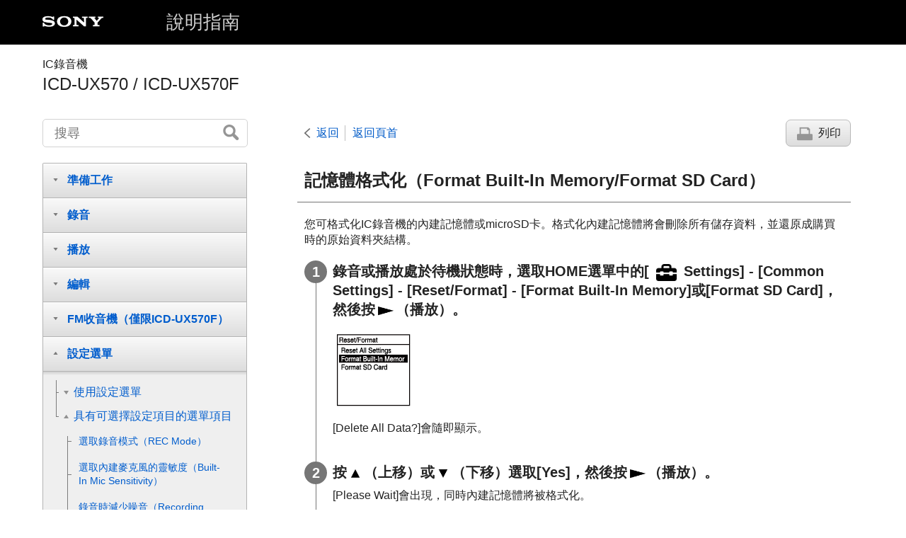

--- FILE ---
content_type: text/html
request_url: https://helpguide.sony.net/icd/u57/v1/zh-tw/contents/TP0002412035.html
body_size: 30658
content:
<!DOCTYPE html>
<html lang="zh-TW" dir="ltr" data-manual-number="5-006-945-31(1)">
<head>
<!-- saved from url=(0016)http://localhost -->
<meta charset="utf-8" />
<meta http-equiv="X-UA-Compatible" content="IE=edge" />
<meta name="format-detection" content="telephone=no" />
<meta name="viewport" content="width=device-width" />
<meta name="author" content="Sony Corporation" />
<meta name="copyright" content="Copyright 2019 Sony Corporation" />
<meta name="description" content="" />
<meta name="keywords" content="IC錄音機,ICD-UX570 / ICD-UX570F" />

<title>ICD-UX570 / ICD-UX570F | 說明指南 | 記憶體格式化（Format Built-In Memory/Format SD Card）</title>
<link href="../common/css/master.css" rel="stylesheet" />
<!--[if lt IE 9]><link href="../common/css/master_ie8.css" rel="stylesheet" /><![endif]-->
<link href="../common/css/en.css" rel="stylesheet" />
<link id="print_css" href="../common/css/print.css" rel="stylesheet" media="print" />
<!--[if lt IE 9]><script src="../common/js/html5shiv-printshiv.js"></script><![endif]-->
<script src="../search/resource.json" charset="utf-8"></script>
<script src="../common/js/search_library.js" charset="utf-8"></script>
<script src="../common/js/onload.js" charset="utf-8"></script>
<script src="../common/js/run_head.js" charset="utf-8"></script>

</head>
<body data-page-type="contents">

<header role="banner">
<div class="global">
<div class="inner"><img src="../common/img/logo.png" alt="SONY" class="global-logo" /><a href="../index.html" class="global-title">說明指南</a></div>
</div><!-- /.global -->
<div class="manual-name">
<div class="inner">
<h1><span class="category-name">IC錄音機</span><span class="model-name">ICD-UX570 / ICD-UX570F<span class="model-number"></span></span></h1>
</div>
</div><!-- /.manual-name -->
</header>

<div class="inner">
<div class="utility">
<ul class="utility-nav">
<li class="utility-menu"><a href="#menu"><img src="../common/img/icon_utility_menu.png" alt="menu" /></a></li>
<li class="utility-search"><a href="#header-search" id="header-search-toggle"><img src="../common/img/icon_utility_search.png" alt="搜尋" /></a></li>
</ul>
<form class="form-search" id="header-search" role="search" onsubmit="return false;">
<div><input type="text" id="id_search" class="form-search-input" value="" title="搜尋" onkeydown="fncSearchKeyDown(event.keyCode, this.value);" /><input type="image" id="id_search_button" class="form-search-button" alt="搜尋" src="../common/img/button_search.png" /></div>
</form>
</div><!-- /.utility -->

<noscript>
<div class="noscript">
<p>JavaScript 已停用。</p>
<p>請啟用JavaScript 並重新載入頁面。</p>
</div>
</noscript>

<ul class="page-nav">
<li class="back"><a href="javascript:history.back();">返回</a></li>
<li class="top"><a href="../index.html">返回頁首</a></li>
<li class="print"><a href="javascript:openPrintWindow();">列印</a></li>
</ul><!-- /.page-nav -->

<main role="main" id="main">
<h2 id="id_title">記憶體格式化（<span class="uicontrol">Format Built-In Memory</span>/<span class="uicontrol">Format SD Card</span>）</h2>
<div id="id_content">

<div class="abstract">
<p>您可格式化IC錄音機的內建記憶體或<span class="uicontrol">microSD</span>卡。格式化內建記憶體將會刪除所有儲存資料，並還原成購買時的原始資料夾結構。</p>
</div>
<div class="taskbody">
  <ol class="step-list">
    <li class="step">
<div class="step-desc">錄音或播放處於待機狀態時，選取<span class="uicontrol">HOME</span>選單中的[<span class="uicontrol">
<img src="image/iG070.png" alt=""/> Settings</span>] - [<span class="uicontrol">Common Settings</span>] - [<span class="uicontrol">Reset/Format</span>] - [<span class="uicontrol">Format Built-In Memory</span>]或[<span class="uicontrol">Format SD Card</span>]，然後按<img src="image/souni_play.png" alt=""/>（播放）。</div>
      <div class="stepresult">
        <p class="img-left">
<img src="image/SX_window_set13e.png" alt="" style="display:block;"/>
</p>
        <p>[<span class="uicontrol">Delete All Data?</span>]會隨即顯示。</p>
      </div>
    </li>
    <li class="step">
<div class="step-desc">按<img src="image/souni_tri_up.png" alt=""/>（上移）或<img src="image/souni_tri_dwn.png" alt=""/>（下移）選取[<span class="uicontrol">Yes</span>]，然後按<img src="image/souni_play.png" alt=""/>（播放）。</div>
      <div class="stepresult">[<span class="uicontrol">Please Wait</span>]會出現，同時內建記憶體將被格式化。</div>
    </li>
    <li class="step">
<div class="step-desc">按住<span class="uicontrol">BACK/HOME</span>返回<span class="uicontrol">HOME</span>選單。</div>
      <div class="stepresult">若要返回您顯示<span class="uicontrol">HOME</span>選單前的畫面，請按<span class="uicontrol">
<img src="image/souni_stop.png" alt=""/>STOP</span>。</div>
    </li>
  </ol>
  <div class="postreq">
    <div class="note">
<h4>注意</h4>
      
      <ul>
        <li>
          <p>如果第一次在IC錄音機上使用<span class="uicontrol">microSD</span>卡，務必使用IC錄音機格式化<span class="uicontrol">microSD</span>卡。</p>
        </li>
        <li>
          請注意，格式化內建記憶體或<span class="uicontrol">microSD</span>卡將會刪除所有儲存資料，包括受保護的檔案與<span class="uicontrol">Sound Organizer 2</span>，且您將無法在格式化後還原任何資料。
        </li>
        
      </ul>
    </div>
    <div class="hint">
<h4>提示</h4>
      
      <ul>
        <li>若要取消格式化程序，請依步驟2選取[<span class="uicontrol">No</span>]。</li>
      </ul>
    </div>
  </div>
</div>

</div><!-- /#id_content -->
<div class="return-pagetop"><a href="#top">到達頁面頂端</a></div>
<p style="margin-bottom:1.25em;"> 說明指南的內容可能因為產品規格更新而變更，恕不另行通知。 </p>

<div id="questionnaire"class="questionnaire"></div>
</main>

<div id="sub">
<div class="scrollable">
<nav role="navigation" id="menu">
<ul class="level1">
<li><button type="button"><span>準備工作</span></button>
<ul class="level2">
<li><a href="TP0002411942.html"><span>零件與控制按鈕</span></a></li>
<li><button type="button"><span>HOME選單/OPTION選單</span></button>
<ul class="level3">
<li><a href="TP0002419872.html"><span>使用<span class="uicontrol">HOME</span>選單</span></a></li>
<li><a href="TP0002419873.html"><span>使用<span class="uicontrol">OPTION</span>選單</span></a></li>
<li><a href="TP0002428656.html"><span><span class="uicontrol">OPTION</span>選單項目清單</span></a></li>
</ul>
</li>
<li><a href="TP0002420492.html"><span>關於資料夾和檔案</span></a></li>
<li><button type="button"><span>顯示視窗</span></button>
<ul class="level3">
<li><a href="TP0002419874.html"><span>顯示<span class="uicontrol">HOME</span>選單時的顯示視窗</span></a></li>
<li><a href="TP0002411943.html"><span>錄音期間或待機時的顯示視窗</span></a></li>
<li><a href="TP0002411945.html"><span>播放期間的顯示視窗</span></a></li>
<li><a href="TP0002426522.html"><span>錄音資訊顯示時的顯示視窗</span></a></li>
<li><a href="TP0002411946.html"><span>收聽FM收音機時的顯示視窗（僅限ICD-UX570F）</span></a></li>
<li><a href="TP0002411947.html"><span>在錄製FM收音機廣播時的顯示畫面（僅限ICD-UX570F）</span></a></li>
<li><a href="TP0002411949.html"><span>目前檔案資訊顯示時的顯示視窗</span></a></li>
<li><a href="TP0002411950.html"><span>檔案搜尋類別顯示時的顯示視窗</span></a></li>
</ul>
</li>
<li><button type="button"><span>電源</span></button>
<ul class="level3">
<li><a href="TP0002411953.html"><span>使用電腦對電池充電</span></a></li>
<li><a href="TP0002411954.html"><span>從電腦上取下IC錄音機</span></a></li>
<li><a href="TP0002411955.html"><span>透過USB交流電轉換器使用/充電IC錄音機</span></a></li>
<li><a href="TP0002411956.html"><span>從USB交流電轉換器取下IC錄音機</span></a></li>
<li><a href="TP0002411957.html"><span>開啟電源</span></a></li>
<li><a href="TP0002411958.html"><span>關閉電源</span></a></li>
<li><a href="TP0002419875.html"><span>使用螢幕關閉計時器</span></a></li>
</ul>
</li>
<li><a href="TP0002411961.html"><span>進行初始設定</span></a></li>
<li><button type="button"><span>防止意外操作</span></button>
<ul class="level3">
<li><a href="TP0002413272.html"><span>將IC錄音機切換至HOLD狀態（HOLD）</span></a></li>
<li><a href="TP0002411967.html"><span>將IC錄音機解除HOLD狀態</span></a></li>
</ul>
</li>
<li><button type="button"><span>保持音量（僅限歐洲機型）</span></button>
<ul class="level3">
<li><a href="TP0002419877.html"><span>保持適當音量（僅限歐洲機型）</span></a></li>
</ul>
</li>
</ul>
</li>
<li><button type="button"><span>錄音</span></button>
<ul class="level2">
<li><button type="button"><span>錄音</span></button>
<ul class="level3">
<li><a href="TP0002426889.html"><span>錄製到內建記憶體</span></a></li>
<li><a href="TP0002426899.html"><span>有關錄音音量指南</span></a></li>
<li><a href="TP0002411972.html"><span>監聽錄音</span></a></li>
<li><a href="TP0002411973.html"><span>錄音時可用的其他操作</span></a></li>
<li><a href="TP0002426520.html"><span>變更錄音檔的記憶儲存空間和儲存資料夾</span></a></li>
</ul>
</li>
<li><button type="button"><span>其他錄音操作/設定</span></button>
<ul class="level3">
<li><a href="TP0002411974.html"><span>選取適合每種情況的錄音場景</span></a></li>
<li><a href="TP0002411975.html"><span>自訂[My Scene]的錄音設定</span></a></li>
<li><a href="TP0002427821.html"><span>選取錄音功能（<span class="uicontrol">Focused/Wide</span>）</span></a></li>
<li><a href="TP0002411976.html"><span>改善錄音品質的要點</span></a></li>
<li><a href="TP0002411977.html"><span>Scene Select功能的錄音場景預設設定</span></a></li>
<li><a href="TP0002411959.html"><span>使用<span class="uicontrol">microSD</span>卡儲存錄音檔</span></a></li>
<li><a href="TP0002426518.html"><span>使用錄音延遲功能</span></a></li>
<li><a href="TP0002426912.html"><span>切換記憶儲存空間以繼續錄音（<span class="uicontrol">Cross-Memory REC</span>）</span></a></li>
<li><a href="TP0002411978.html"><span>響應輸入音量開始自動錄音 – <span class="uicontrol">VOR</span>功能</span></a></li>
</ul>
</li>
<li><button type="button"><span>使用其他裝置進行錄音</span></button>
<ul class="level3">
<li><a href="TP0002411979.html"><span>用外接麥克風錄音</span></a></li>
<li><a href="TP0002411980.html"><span>使用同步錄音功能（<span class="uicontrol">SYNC REC</span>）從外部裝置進行錄音</span></a></li>
<li><a href="TP0002429189.html"><span>不使用同步錄音功能錄音</span></a></li>
</ul>
</li>
<li><button type="button"><span>使用外部裝置進行錄音</span></button>
<ul class="level3">
<li><a href="TP0002411982.html"><span>錄製外部裝置上IC錄音機的播放音訊</span></a></li>
</ul>
</li>
</ul>
</li>
<li><button type="button"><span>播放</span></button>
<ul class="level2">
<li><button type="button"><span>播放</span></button>
<ul class="level3">
<li><a href="TP0002411964.html"><span>播放檔案</span></a></li>
<li><a href="TP0002426519.html"><span>選取檔案</span></a></li>
<li><a href="TP0002426512.html"><span>使用曲目標記清單找到播放點（<span class="uicontrol">Track Mark List</span>）</span></a></li>
<li><a href="TP0002411984.html"><span>說明播放時可執行的各種操作</span></a></li>
</ul>
</li>
<li><button type="button"><span>其他播放操作/設定</span></button>
<ul class="level3">
<li><a href="TP0002411985.html"><span>減少播放音訊中的雜訊，使人聲更清晰 – Clear Voice功能</span></a></li>
<li><a href="TP0002728845.html"><span>將聲音柔弱的錄音檔音量調整至最高，使錄音聲音更清晰（<span class="uicontrol">Normalize</span>）</span></a></li>
<li><a href="TP0002411987.html"><span>調整播放速度 – DPC（Digital Pitch Control）功能</span></a></li>
<li><a href="TP0002429187.html"><span>選取音質設定（<span class="uicontrol">Equalizer</span>）</span></a></li>
<li><a href="TP0002411990.html"><span>選取播放模式</span></a></li>
<li><a href="TP0002411991.html"><span>指定要重複播放的段落（A-B重播）</span></a></li>
<li><a href="TP0002427820.html"><span>重複播放目前檔案（按住重播）</span></a></li>
<li><a href="TP0002426516.html"><span>在已儲存檔案清單中指定播放範圍</span></a></li>
<li><a href="TP0002411992.html"><span>聆聽高音量聲音</span></a></li>
<li><a href="TP0002411993.html"><span>向前/向後搜尋（提示/倒帶）</span></a></li>
<li><a href="TP0002728847.html"><span>快速找到所需的錄音部分（<span class="uicontrol">Time Jump</span>）</span></a></li>
<li><a href="TP0002412024.html"><span>向前/向後跳轉固定秒數（<span class="uicontrol">Easy Search</span>）</span></a></li>
</ul>
</li>
</ul>
</li>
<li><button type="button"><span>編輯</span></button>
<ul class="level2">
<li><button type="button"><span>刪除</span></button>
<ul class="level3">
<li><a href="TP0002411996.html"><span>刪除檔案</span></a></li>
<li><a href="TP0002411997.html"><span>在搜尋資料夾或清單中刪除所有檔案</span></a></li>
<li><a href="TP0002426515.html"><span>刪除資料夾</span></a></li>
</ul>
</li>
<li><button type="button"><span>整理檔案</span></button>
<ul class="level3">
<li><a href="TP0002411998.html"><span>將檔案移到不同的資料夾</span></a></li>
<li><a href="TP0002411999.html"><span>將檔案複製到不同的資料夾</span></a></li>
<li><a href="TP0002426514.html"><span>建立資料夾</span></a></li>
</ul>
</li>
<li><button type="button"><span>使用曲目標記</span></button>
<ul class="level3">
<li><a href="TP0002412000.html"><span>新增曲目標記</span></a></li>
<li><a href="TP0002426513.html"><span>自動新增曲目標記</span></a></li>
<li><a href="TP0002412001.html"><span>刪除曲目標記</span></a></li>
<li><a href="TP0002412002.html"><span>一次刪除所選檔案中的所有曲目標記</span></a></li>
</ul>
</li>
<li><button type="button"><span>分割檔案</span></button>
<ul class="level3">
<li><a href="TP0002412003.html"><span>在播放點上分割檔案</span></a></li>
<li><a href="TP0002412004.html"><span>在所有的曲目標記點上分割檔案</span></a></li>
</ul>
</li>
<li><button type="button"><span>變更名稱</span></button>
<ul class="level3">
<li><a href="TP0002412005.html"><span>變更資料夾名稱</span></a></li>
<li><a href="TP0002412006.html"><span>變更檔案名稱</span></a></li>
</ul>
</li>
<li><a href="TP0002412007.html"><span>保護檔案</span></a></li>
</ul>
</li>
<li><button type="button"><span>FM收音機（僅限ICD-UX570F）</span></button>
<ul class="level2">
<li><button type="button"><span>指派FM收音機電臺</span></button>
<ul class="level3">
<li><a href="TP0002412008.html"><span>自動指派FM收音機電臺至預設號碼（<span class="uicontrol">Auto Preset</span>）（僅限ICD-UX570F）</span></a></li>
<li><a href="TP0002412009.html"><span>手動指派FM收音機電臺至預設號碼（僅限ICD-UX570F）</span></a></li>
<li><a href="TP0002412010.html"><span>清除FM收音機預設號碼指派（僅限ICD-UX570F）</span></a></li>
</ul>
</li>
<li><button type="button"><span>調整至收音機電臺</span></button>
<ul class="level3">
<li><a href="TP0002412011.html"><span>調整FM收音機電臺（僅限ICD-UX570F）</span></a></li>
</ul>
</li>
<li><button type="button"><span>錄製收音機廣播</span></button>
<ul class="level3">
<li><a href="TP0002412014.html"><span>錄製FM收音機廣播（僅限ICD-UX570F）</span></a></li>
</ul>
</li>
<li><button type="button"><span>變更收音機設定</span></button>
<ul class="level3">
<li><a href="TP0002412016.html"><span>選取FM收音機掃描的靈敏度（僅限ICD-UX570F）</span></a></li>
<li><a href="TP0002412017.html"><span>在內建喇叭和耳機之間切換FM收音機輸出（僅限ICD-UX570F）</span></a></li>
</ul>
</li>
</ul>
</li>
<li><button type="button"><span>設定選單</span></button>
<ul class="level2">
<li><button type="button"><span>使用設定選單</span></button>
<ul class="level3">
<li><a href="TP0002412019.html"><span>Settings選單項目清單</span></a></li>
</ul>
</li>
<li><button type="button"><span>具有可選擇設定項目的選單項目</span></button>
<ul class="level3">
<li><a href="TP0002412020.html"><span>選取錄音模式（<span class="uicontrol">REC Mode</span>）</span></a></li>
<li><a href="TP0002426887.html"><span>選取內建麥克風的靈敏度（<span class="uicontrol">Built-In Mic Sensitivity</span>）</span></a></li>
<li><a href="TP0002412022.html"><span>錄音時減少噪音（<span class="uicontrol">Recording Filter</span>）</span></a></li>
<li><a href="TP0002426894.html"><span>選取音訊輸入類型及外接麥克風的靈敏度（<span class="uicontrol">Ext. Input Setting</span>）</span></a></li>
<li><a href="TP0002426891.html"><span>開啟或關閉操作指示燈（<span class="uicontrol">LED</span>）</span></a></li>
<li><a href="TP0002411963.html"><span>設定顯示語言（Language）</span></a></li>
<li><a href="TP0002411962.html"><span>設定時鐘（<span class="uicontrol">Date &amp; Time</span>）</span></a></li>
<li><a href="TP0002426521.html"><span>選取日期顯示格式（Date Display Format）</span></a></li>
<li><a href="TP0002412029.html"><span>選取時鐘顯示格式（<span class="uicontrol">Time Display</span>）</span></a></li>
<li><a href="TP0002412030.html"><span>開啟或關閉嗶聲（<span class="uicontrol">Beep</span>）</span></a></li>
<li><a href="TP0002412032.html"><span>使用睡眠計時器（<span class="uicontrol">Sleep Timer</span>）</span></a></li>
<li><a href="TP0002412033.html"><span>設定自動關閉IC錄音機前的閒置時間（<span class="uicontrol">Auto Power Off</span>）</span></a></li>
<li><a href="TP0002412034.html"><span>將所有選單設定重設為預設設定（<span class="uicontrol">Reset All Settings</span>）</span></a></li>
<li><a href="TP0002412035.html"><span>記憶體格式化（<span class="uicontrol">Format Built-In Memory</span>/<span class="uicontrol">Format SD Card</span>）</span></a></li>
<li><a href="TP0002419878.html"><span>檢查剩餘錄音時間（<span class="uicontrol">Available Rec. Time</span>）</span></a></li>
<li><a href="TP0002412036.html"><span>檢查IC錄音機的相關資訊（<span class="uicontrol">System Information</span>）</span></a></li>
</ul>
</li>
</ul>
</li>
<li><button type="button"><span>電腦</span></button>
<ul class="level2">
<li><a href="TP0002412037.html"><span>將IC錄音機連接到電腦</span></a></li>
<li><a href="TP0002412038.html"><span>資料夾和檔案的結構</span></a></li>
<li><a href="TP0002412039.html"><span>將IC錄音機上的檔案複製到電腦</span></a></li>
<li><a href="TP0002412040.html"><span>將電腦上的音樂檔案複製到IC錄音機</span></a></li>
<li><a href="TP0002412041.html"><span>在IC錄音機上播放從電腦複製的音樂檔案</span></a></li>
<li><a href="TP0002412042.html"><span>將IC錄音機當作USB儲存裝置</span></a></li>
</ul>
</li>
<li><button type="button"><span>軟體</span></button>
<ul class="level2">
<li><a href="TP0002412043.html"><span>可利用<span class="uicontrol">Sound Organizer 2</span>進行的操作（僅限<span class="uicontrol">Windows</span>）</span></a></li>
<li><a href="TP0002412044.html"><span><span class="uicontrol">Sound Organizer 2</span>的系統需求</span></a></li>
<li><a href="TP0002412045.html"><span>安裝<span class="uicontrol">Sound Organizer 2</span>（僅限<span class="uicontrol">Windows</span>）</span></a></li>
<li><a href="TP0002412046.html"><span>Sound Organizer 2視窗（僅限Windows）</span></a></li>
</ul>
</li>
<li><button type="button"><span>規格</span></button>
<ul class="level2">
<li><a href="TP0002412047.html"><span>相容的記憶卡</span></a></li>
<li><a href="TP0002412048.html"><span>系統需求</span></a></li>
<li><a href="TP0002426902.html"><span>技術規格</span></a></li>
<li><a href="TP0002426885.html"><span>最長錄音時間</span></a></li>
<li><a href="TP0002419880.html"><span>最長播放時間/音樂檔案數量</span></a></li>
<li><a href="TP0002426882.html"><span>內建充電電池使用時間</span></a></li>
</ul>
</li>
<li><button type="button"><span>宣告</span></button>
<ul class="level2">
<li><a href="TP0002412054.html"><span>商標</span></a></li>
<li><button type="button"><span>支援網站 </span></button>
<ul class="level3">
<li><a href="TP0002412056.html"><span>客戶支援網站</span></a></li>
</ul>
</li>
</ul>
</li>
<li><button type="button"><span>如有問題/疑難排除</span></button>
<ul class="level2">
<li><a href="TP0002412057.html"><span>疑難排除</span></a></li>
<li><a href="TP0002419881.html"><span>重新啟動IC錄音機</span></a></li>
<li><button type="button"><span>噪音</span></button>
<ul class="level3">
<li><a href="TP0002412059.html"><span>錄製的檔案很吵雜、難以瞭解。</span></a></li>
<li><a href="TP0002412060.html"><span>錄製的檔案很吵雜，並且您希望錄到較少的噪音。</span></a></li>
<li><a href="TP0002412061.html"><span>已錄下沙沙聲。</span></a></li>
<li><a href="TP0002412062.html"><span>錄下破音或破碎聲。</span></a></li>
<li><a href="TP0002412063.html"><span>使用外接麥克風（未隨附）錄製時，會錄下噪音。</span></a></li>
<li><a href="TP0002412064.html"><span>使用耳機（未隨附）播放時聽見噪音。</span></a></li>
<li><a href="TP0002426511.html"><span>您從外部裝置錄製之音訊的音量太低，或透過內建喇叭收聽音訊時聽見嘎吱聲。</span></a></li>
<li><a href="TP0002413273.html"><span>即使開啟Clear Voice功能，仍在播放期間聽見噪音。</span></a></li>
</ul>
</li>
<li><button type="button"><span>電源</span></button>
<ul class="level3">
<li><a href="TP0002412065.html"><span>IC錄音機未開啟或按下任何按鈕都無法運作。</span></a></li>
<li><a href="TP0002412066.html"><span>無法關閉IC錄音機。</span></a></li>
<li><a href="TP0002412067.html"><span>IC錄音機自動關機。</span></a></li>
<li><a href="TP0002412068.html"><span>IC錄音機的電池使用時間縮短。</span></a></li>
</ul>
</li>
<li><button type="button"><span>充電</span></button>
<ul class="level3">
<li><a href="TP0002412069.html"><span>不能透過將IC錄音機連接至電腦以對電池充電。</span></a></li>
<li><a href="TP0002412070.html"><span>電池指示燈未出現在顯示視窗上或在充電期間消失。</span></a></li>
<li><a href="TP0002428655.html"><span>在電池指示燈應該顯示的位置看見充電錯誤指示燈閃爍。</span></a></li>
</ul>
</li>
<li><button type="button"><span>一般操作</span></button>
<ul class="level3">
<li><a href="TP0002412072.html"><span>IC錄音機不能正確運作。</span></a></li>
<li><a href="TP0002412073.html"><span>操作指示燈不亮。</span></a></li>
</ul>
</li>
<li><button type="button"><span>錄音</span></button>
<ul class="level3">
<li><a href="TP0002412074.html"><span>無法錄製檔案。</span></a></li>
<li><a href="TP0002429177.html"><span>您無法在SD卡上儲存錄音內容。</span></a></li>
<li><a href="TP0002412075.html"><span>錄音被中斷。</span></a></li>
<li><a href="TP0002412076.html"><span><span class="uicontrol">VOR</span>功能無法作用。</span></a></li>
<li><a href="TP0002412077.html"><span>從外部裝置錄音時，輸入音量太大或不夠大。</span></a></li>
<li><a href="TP0002429175.html"><span>其他裝置的錄音自行停止。</span></a></li>
<li><a href="TP0002426896.html"><span>輸入聲音失真。</span></a></li>
</ul>
</li>
<li><button type="button"><span>播放</span></button>
<ul class="level3">
<li><a href="TP0002412078.html"><span>播放音量很小聲。</span></a></li>
<li><a href="TP0002412079.html"><span>聽不見內建喇叭的聲音。</span></a></li>
<li><a href="TP0002412080.html"><span>即使連接耳機（未隨附），還是聽見內建喇叭的聲音。</span></a></li>
<li><a href="TP0002429188.html"><span><span class="uicontrol">Equalizer</span>功能不會變更音質。</span></a></li>
<li><a href="TP0002412082.html"><span>播放速度太快或太慢。</span></a></li>
<li><a href="TP0002728846.html"><span>您無法移至下一個或上一個檔案。</span></a></li>
<li><a href="TP0002728849.html"><span>您無法使用A-B重播。</span></a></li>
<li><a href="TP0002728848.html"><span>您無法執行時間跳躍。</span></a></li>
<li><a href="TP0002728844.html"><span>時間跳躍±10%與檔案時間值除以10不相符。</span></a></li>
</ul>
</li>
<li><button type="button"><span>編輯</span></button>
<ul class="level3">
<li><a href="TP0002412084.html"><span>無法分割檔案。</span></a></li>
<li><a href="TP0002412085.html"><span>無法移動檔案。</span></a></li>
<li><a href="TP0002412086.html"><span>無法將檔案複製到不同的資料夾。</span></a></li>
<li><a href="TP0002428679.html"><span>未偵測到曲目標記。</span></a></li>
<li><a href="TP0002427819.html"><span>您建立的資料夾或檔案沒有顯示。</span></a></li>
</ul>
</li>
<li><button type="button"><span>時鐘</span></button>
<ul class="level3">
<li><a href="TP0002412088.html"><span>檔案錄製日期會以[<span class="uicontrol">----/--/--</span>]或[<span class="uicontrol">--:--</span>]顯示。</span></a></li>
</ul>
</li>
<li><button type="button"><span>顯示</span></button>
<ul class="level3">
<li><a href="TP0002419882.html"><span>顯示視窗關閉太快。</span></a></li>
<li><a href="TP0002412090.html"><span>顯示視窗上的剩餘錄音時間，比電腦上顯示的時間短。</span></a></li>
</ul>
</li>
<li><button type="button"><span>檔案</span></button>
<ul class="level3">
<li><a href="TP0002412091.html"><span>[<span class="uicontrol">Memory Full</span>]訊息顯示，且無法開始錄音。</span></a></li>
<li><a href="TP0002412092.html"><span>[<span class="uicontrol">File Full</span>]訊息顯示，且無法操作IC錄音機。</span></a></li>
<li><a href="TP0002412093.html"><span>未偵測到microSD卡。</span></a></li>
</ul>
</li>
<li><button type="button"><span>電腦</span></button>
<ul class="level3">
<li><a href="TP0002412095.html"><span>資料夾或檔案名稱顯示為不可讀字元。</span></a></li>
<li><a href="TP0002412096.html"><span>檔案複製時間太久。</span></a></li>
<li><a href="TP0002412097.html"><span>電腦沒有偵測到IC錄音機，因此您無法從電腦傳輸資料夾/檔案。</span></a></li>
<li><a href="TP0002412098.html"><span>您從電腦傳送的檔案沒有出現在IC錄音機上，且無法播放檔案。</span></a></li>
<li><a href="TP0002412099.html"><span>電腦沒有啟動。</span></a></li>
</ul>
</li>
<li><button type="button"><span>FM收音機（僅限ICD-UX570F）</span></button>
<ul class="level3">
<li><a href="TP0002412100.html"><span>聽不見內建喇叭的聲音（僅限ICD-UX570F）。</span></a></li>
<li><a href="TP0002412101.html"><span>即使連接耳機（未隨附），還是聽見內建喇叭的聲音（僅限ICD-UX570F）。</span></a></li>
<li><a href="TP0002412102.html"><span>FM收音機信號微弱或音質不佳（僅限ICD-UX570F）。</span></a></li>
<li><a href="TP0002412103.html"><span>收聽FM收音機時電視影像失真（僅限ICD-UX570F）。</span></a></li>
<li><a href="TP0002412104.html"><span>無法調整FM收音機電臺，或聽到大量靜電噪聲（僅限ICD-UX570F）。</span></a></li>
<li><a href="TP0002412105.html"><span>無法將FM收音機電臺指派至預設號碼（僅限ICD-UX570F）。</span></a></li>
</ul>
</li>
<li><button type="button"><span>軟體操作（Sound Organizer 2）</span></button>
<ul class="level3">
<li><a href="TP0002412106.html"><span>無法安裝Sound Organizer 2。</span></a></li>
<li><a href="TP0002412107.html"><span><span class="uicontrol">Sound Organizer 2</span>無法偵測IC錄音機。</span></a></li>
<li><a href="TP0002412108.html"><span>電腦的播放音量太低，或聽不見電腦的聲音。</span></a></li>
<li><a href="TP0002412109.html"><span>無法播放或編輯已儲存檔案。</span></a></li>
<li><a href="TP0002412110.html"><span>計時器或滑桿移動不正確，或聽到噪音。</span></a></li>
<li><a href="TP0002412111.html"><span>隨著檔案數量的增加，操作越來越慢。</span></a></li>
<li><a href="TP0002412112.html"><span>儲存、新增或刪除檔案時，電腦似乎出現凍結情形。</span></a></li>
<li><a href="TP0002412113.html"><span><span class="uicontrol">Sound Organizer 2</span>在啟動期間凍結。</span></a></li>
</ul>
</li>
<li><a href="TP0002412114.html"><span>訊息清單</span></a></li>
<li><a href="TP0002412115.html"><span>系統限制</span></a></li>
</ul>
</li>
</ul>
</nav>

<footer role="contentinfo">
<div class="manual-number" dir="ltr">5-006-945-31(1)</div>
<div class="manual-copyright" dir="ltr">Copyright 2019 Sony Corporation</div>
</footer>
</div>
</div><!-- /.sub -->
<div class="return-pagetop-s"><a href="#top"><img src="../common/img/arrow_return_pagetop_s.png" alt="到達頁面頂端" /></a></div>
</div><!-- /.inner -->
<script src="../common/js/jquery.min.js" type="text/javascript" charset="utf-8"></script>
<script src="../common/js/run_foot.js" type="text/javascript" charset="utf-8"></script>
<script language="JavaScript" type="text/javascript" src="/js/s_code.js"></script>
<script language="JavaScript" type="text/javascript"><!--
/* You may give each page an identifying name, server, and channel on the next lines. */
/************* DO NOT ALTER ANYTHING BELOW THIS LINE ! **************/
var s_code=s.t();if(s_code)document.write(s_code)//--></script>
<!--/DO NOT REMOVE/-->
<!-- End SiteCatalyst code version: H.23.4. -->
</body>
</html>

--- FILE ---
content_type: text/html
request_url: https://helpguide.sony.net/inc/mnsv_01_zhtw.html
body_size: 1966
content:
  <link rel="stylesheet" href="/inc/mnsv_01.css">
  <div id="message" class="message">
    <p class="message-txt">此訊息是否有幫助？</p>
    <ul class="btnList">
      <li><button class="qbutton q_step1" type="button" value="A1_YES">是</button></li>
      <li><button class="qbutton q_step1" type="button" value="A1_NO">否</button></li>
    </ul>
  </div>
  <div id="question" style="display: none;">
    <form action="" method="post">
      <p class="message-txt caption">為什麼此訊息沒有幫助？</p>
      <table>
        <tr>
          <td class="sub_question"><input id="lev1" name="satisfaction" type="radio" value="A2_NO1"></td>
          <td><label class="level2" for="lev1">此訊息並未解決我的問題。</label></td>
        </tr>
        <tr>
          <td class="sub_question"><input id="lev2" name="satisfaction" type="radio" value="A2_NO2"></td>
          <td><label class="level2" for="lev2">此訊息難以理解。</label></td>
        </tr>
        <tr>
          <td class="sub_question"><input id="lev3" name="satisfaction" type="radio" value="A2_NO3"></td>
          <td><label class="level2" for="lev3">我找不到我要找的訊息。</label></td>
        </tr>
        <tr>
          <td class="sub_question"><input id="lev4" name="satisfaction" type="radio" value="A2_NO4"></td>
          <td><label class="level2" for="lev4">我已解決問題，不過我對產品很失望。</label></td>
        </tr>
      </table>
      <label for="custComment">我們可以如何改善此頁面？</label>
      <p class="message-txt pim">您的回應是匿名的。請勿在您的意見中包含任何個人資訊，包括姓名、電話號碼或電子郵件地址。</p>
      <textarea name="custComment" id="custComment" placeholder="感謝您的建議與想法。"></textarea>
      <p class="submit">
        <input class="qbutton q_step2" type="submit" value="送出">
      </p>
    </form>
  </div>
  <div id="message-thanks" class="message" style="display: none;">
    <p class="message-txt">感謝您的意見回饋。</p>
  </div>
